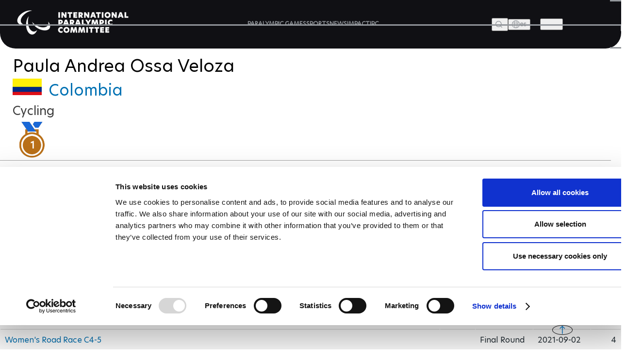

--- FILE ---
content_type: text/css
request_url: https://www.paralympic.org/sites/default/files/css/css_UvtE_yUHI9R6agSFw7RSlOkc0hjwMobleuxRKYIfqA4.css
body_size: 599
content:

body{color:#3b3b3b;background:#292929;}#page,#main-wrapper,.region-primary-menu .menu-item a.is-active,.region-primary-menu .menu-item--active-trail a{background:#ffffff;}.tabs ul.primary li a.is-active{background-color:#ffffff;}.tabs ul.primary li.is-active a{background-color:#ffffff;border-bottom-color:#ffffff;}#header,.top-menu{background-color:#1d84c3;background-image:-webkit-linear-gradient(top,#055a8e 0%,#1d84c3 100%);background-image:linear-gradient(to bottom,#055a8e 0%,#1d84c3 100%);}.accessible-megamenu{background-color:#1d84c3;}li.menu-item.menu-item--expanded.accessible-megamenu-top-nav-item.nav-item,.accessible-megamenu > .accessible-megamenu-top-nav-item a[aria-expanded].open{color:#1d84c3;}.text-formatted  thead tr th{background-color:#1d84c3;color:#f6f6f2;}.apes-footer.template1 .content .bottom{background:#292929;}a,.link{color:#0071b3;}a:hover,a:focus,.link:hover,.link:focus{color:#008ee2;}a:active,.link:active{color:#22adff;}.sidebar .block{background-color:#f6f6f2;border-color:#000000;}.site-footer{background:#292929;}.region-header,.region-header a,.region-header li a.is-active,.region-header .site-branding__text,.region-header .site-branding,.region-header .site-branding__text a,.region-header .site-branding a,.region-secondary-menu .menu-item a,.region-secondary-menu .menu-item a.is-active{color:#000000;}.accessible-megamenu > .accessible-megamenu-top-nav-item a[aria-expanded]{color:#003b71;}.accessible-megamenu li.menu-item.menu-item--expanded.accessible-megamenu-top-nav-item.nav-item a.is-active{color:#1d84c3}.header-back-url a{color:#f6f6f2;}.language .block-language li a{color:#000000;}.actions-top-menu .contrast a{color:#000000;}.font-size a{color:#f6f6f2;}.search-form .form-item input{color:#f6f6f2;}.accessible-megamenu-toggle > span:not(.sr-only){background:#000000;}.accessible-megamenu-toggle[aria-expanded=true] > span{background:#000000;}.accessible-megamenu-toggle[aria-expanded=true] ~ .accessible-megamenu > .accessible-megamenu-top-nav-item{background:#1d84c3;}.megamenu{background:none;}@media (min-width:320px){header .layout-container .region-header .header-back-url-container .header-back-url .field--name-field-header-back-url{background-color:#1d84c3;}}@media (min-width:480px){header .layout-container .region-header .header-back-url-container .header-back-url .field--name-field-header-back-url{background-color:#1d84c3;}}[dir="rtl"] .color-form .color-palette{margin-left:0;margin-right:20px;}[dir="rtl"] .color-form .form-item label{float:right;}[dir="rtl"] .color-form .color-palette .lock{right:-20px;left:0;}header .toggle .slider{border:1px solid rgba(0,0,0,0.5);}


--- FILE ---
content_type: text/plain
request_url: https://www.paralympic.org/metrics/g/collect?v=2&tid=G-6TNCMVEHQ6&gtm=45je5bi1v9128892884z89229636711za200zb9229636711zd9229636711&_p=1764186124631&gcs=G111&gcd=13t3t3t3t5l1&npa=0&dma=0&gdid=dMWZhNz&cid=1110564108.1764186128&ecid=1960683926&ul=en-us%40posix&sr=1280x720&_fplc=0&ir=1&ur=US-OH&frm=0&pscdl=noapi&_eu=EA&sst.rnd=742295093.1764186128&sst.adr=1&sst.us_privacy=1---&sst.tft=1764186124631&sst.lpc=230577949&sst.navt=n&sst.ude=0&sst.sw_exp=1&_s=1&tag_exp=103116026~103200004~104527906~104528501~104684208~104684211~115583767~115938465~115938468~116184927~116184929~116217636~116217638&sid=1764186127&sct=1&seg=0&dl=https%3A%2F%2Fwww.paralympic.org%2Fpaula-andrea-ossa-veloza&dt=Paula%20Andrea%20Ossa%20Veloza&_tu=DA&en=page_view&_fv=2&_nsi=1&_ss=1&_c=1&ep.event_id=1764186965064_17641867458266&tfd=4559&richsstsse
body_size: 639
content:
event: message
data: {"send_pixel":["https://analytics.google.com/g/s/collect?dma=0&npa=0&gcs=G111&gcd=13t3t3t3t5l1&gtm=45j91e5bj0h2v9128892884z89229636711z99229636247za200zb9229636711zd9229636711&tag_exp=103116026~103200004~104527906~104528501~104684208~104684211~115583767~115938465~115938468~116184927~116184929~116217636~116217638&_is_sw=0&_tu=DA&_gsid=6TNCMVEHQ6mCUGBMyUtHV27b5DqJBilw"],"options":{}}

event: message
data: {"send_pixel":["https://stats.g.doubleclick.net/g/collect?v=2&dma=0&npa=0&gcs=G111&gcd=13t3t3t3t5l1&tid=G-6TNCMVEHQ6&cid=Ev2IMJ0AFR15zhuu3K9VRsP%2FSzDta%2B2G9N27AZwWP1g%3D.1764186128&gtm=45j91e5bj0h2v9128892884z89229636711z99229636247za200zb9229636711zd9229636711&tag_exp=103116026~103200004~104527906~104528501~104684208~104684211~115583767~115938465~115938468~116184927~116184929~116217636~116217638&_is_sw=0&_tu=DA&aip=1"],"options":{}}

event: message
data: {"response":{"status_code":200,"body":""}}

